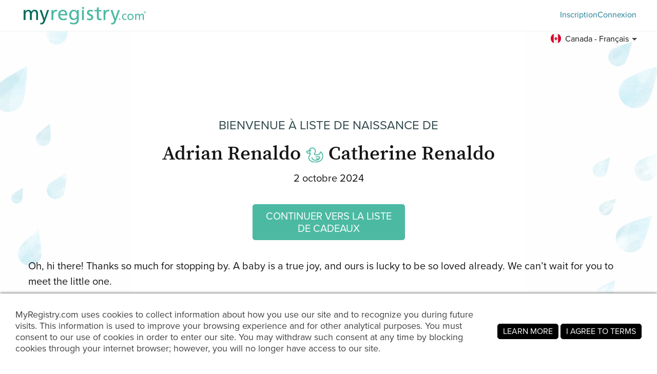

--- FILE ---
content_type: text/html; charset=utf-8
request_url: https://www.myregistry.com/visitors/default.aspx?registryId=4357578&lang=fr&cloc=ca
body_size: 13442
content:


<!DOCTYPE html>
<html xmlns="http://www.w3.org/1999/xhtml" class="mr-culture-fr-CA" lang="fr">
<head><title>
	Célébrez pour Adrian Renaldo & Catherine Renaldo - Liste de naissance
</title><link rel="icon" type="image/png" sizes="16x16" href="/images/icons/favicons/favicon-16x16.png"><link rel="icon" type="image/png" sizes="32x32" href="/images/icons/favicons/favicon-32x32.png"><link rel="icon" type="image/png" sizes="192x192" href="/images/icons/favicons/favicon-192x192.png"><link rel="shortcut icon" href="/images/icons/favicons/favicon.ico"><meta name="theme-color" content="#ffffff"><link rel="canonical" href="https://www.myregistry.com/baby-registry/adrian-renaldo-and-catherine-renaldo-tangerang-selatan-banten/4357578?lang=fr"><meta http-equiv="X-UA-Compatible" content="IE=edge" /><meta name="viewport" content="width=device-width, initial-scale=1, maximum-scale=5" />
<!-- Google Tag Manager -->
<script>(function(w,d,s,l,i){w[l]=w[l]||[];w[l].push({'gtm.start':
new Date().getTime(),event:'gtm.js'});var f=d.getElementsByTagName(s)[0],
j=d.createElement(s),dl=l!='dataLayer'?'&l='+l:'';j.async=true;j.src=
'https://www.googletagmanager.com/gtm.js?id='+i+dl;f.parentNode.insertBefore(j,f);
})(window,document,'script','dataLayer','GTM-W6BQNRG');</script>
<!-- End Google Tag Manager -->

<script src="//c.webtrends-optimize.com/acs/accounts/4737b5e4-dab7-4b73-bec4-4b6f2ca364be/js/wt.js"></script>

    <script type="text/javascript" src="/JavaScriptResourceHandler.ashx?culture=fr-CA&version=202601201053425481"></script>
    <script src="/ScriptSet/SwdJqueryScripts.js?version=202601191159378700"></script><script src="/ScriptSet/SwdScripts.js?version=202601191159378700"></script><link href="/StyleSet/SwdStyles.css?version=202601201053425481" rel="stylesheet" type="text/css" />
    <script type="application/ld+json">
        {
  "@context": "https://schema.org",
  "@type": "CollectionPage",
  "name": "Adrian Renaldo & Catherine Renaldo Liste de naissance",
  "url": "https://www.myregistry.com/baby-registry/adrian-renaldo-and-catherine-renaldo-tangerang-selatan-banten/4357578",
  "audience": {
    "@type": "PeopleAudience",
    "audienceType": [
      "Public"
    ]
  },
  "creator": {
    "@type": "Person",
    "name": "Adrian Renaldo",
    "spouse": {
      "@type": "Person",
      "name": "Catherine Renaldo"
    },
    "address": {
      "@type": "PostalAddress",
      "addressLocality": "Tangerang Selatan",
      "addressRegion": "Banten"
    }
  },
  "mainEntity": {
    "@type": "ItemList",
    "name": "Adrian & Catherine Liste de naissance",
    "identifier": "4357578",
    "itemListElement": [
      {
        "@type": "ListItem",
        "position": 1,
        "item": {
          "@type": "Demand",
          "name": "Norge 4 in 1 Table-top UV Dish Dryer 52L - Sterilizer",
          "url": "https://www.myregistry.com/Visitors/Giftlist/PurchaseAssistant.aspx?registryId=4357578&giftid=140403462",
          "eligibleQuantity": {
            "@type": "QuantitativeValue",
            "maxValue": 1,
            "value": 1,
            "unitText": "unit"
          },
          "itemOffered": {
            "@type": "Product",
            "name": "Norge 4 in 1 Table-top UV Dish Dryer 52L - Sterilizer",
            "offers": {
              "@type": "Offer",
              "seller": {
                "@type": "OnlineStore",
                "name": "Shopee"
              },
              "price": 1395000.00,
              "priceCurrency": "IDR",
              "url": "https://www.myregistry.com/GetLink.ashx?giftId=140403462&mr_apsa=1",
              "availability": "https://schema.org/InStock"
            },
            "image": "https://stmr.blob.core.windows.net/users/ids4380k/4388736/GiftImages/b5bfc79d-da00-4f0b-bdf7-7d4fa049d5fa_Large.jpg",
            "color": "Black",
            "size": "52 Liter"
          }
        }
      },
      {
        "@type": "ListItem",
        "position": 2,
        "item": {
          "@type": "Demand",
          "name": "Ondoot Smart Electric Pressure Cooker",
          "url": "https://www.myregistry.com/Visitors/Giftlist/PurchaseAssistant.aspx?registryId=4357578&giftid=140403095",
          "eligibleQuantity": {
            "@type": "QuantitativeValue",
            "maxValue": 1,
            "value": 1,
            "unitText": "unit"
          },
          "itemOffered": {
            "@type": "Product",
            "name": "Ondoot Smart Electric Pressure Cooker",
            "offers": {
              "@type": "Offer",
              "seller": {
                "@type": "OnlineStore",
                "name": "Shopee"
              },
              "price": 1399000.00,
              "priceCurrency": "IDR",
              "url": "https://www.myregistry.com/GetLink.ashx?giftId=140403095&mr_apsa=1",
              "availability": "https://schema.org/InStock"
            },
            "image": "https://stmr.blob.core.windows.net/users/ids4380k/4388736/GiftImages/4b61d47e-b4ed-43b8-b182-33b5ba8241ec_Large.jpg",
            "color": "Collaboration"
          }
        }
      },
      {
        "@type": "ListItem",
        "position": 3,
        "item": {
          "@type": "Demand",
          "name": "Zojirushi SV-GR50E GA Vacuum Bottle Termos Air Panas",
          "url": "https://www.myregistry.com/Visitors/Giftlist/PurchaseAssistant.aspx?registryId=4357578&giftid=139323208",
          "eligibleQuantity": {
            "@type": "QuantitativeValue",
            "maxValue": 1,
            "value": 1,
            "unitText": "unit"
          },
          "itemOffered": {
            "@type": "Product",
            "name": "Zojirushi SV-GR50E GA Vacuum Bottle Termos Air Panas",
            "offers": {
              "@type": "Offer",
              "seller": {
                "@type": "OnlineStore",
                "name": "Shopee"
              },
              "price": 439000.00,
              "priceCurrency": "IDR",
              "url": "https://www.myregistry.com/GetLink.ashx?giftId=139323208&mr_apsa=1",
              "availability": "https://schema.org/InStock"
            },
            "image": "https://stmr.blob.core.windows.net/users/ids4380k/4388736/GiftImages/bae88923-79b2-4792-892c-7f3f7d09739c_Large.jpg",
            "color": "Green",
            "size": "500ml"
          }
        }
      },
      {
        "@type": "ListItem",
        "position": 4,
        "item": {
          "@type": "Demand",
          "name": "NeVia Infrared Thermometer ",
          "url": "https://www.myregistry.com/Visitors/Giftlist/PurchaseAssistant.aspx?registryId=4357578&giftid=139320408",
          "eligibleQuantity": {
            "@type": "QuantitativeValue",
            "maxValue": 1,
            "value": 0,
            "unitText": "unit"
          },
          "itemOffered": {
            "@type": "Product",
            "name": "NeVia Infrared Thermometer ",
            "offers": {
              "@type": "Offer",
              "seller": {
                "@type": "OnlineStore",
                "name": "Shopee"
              },
              "price": 289000.00,
              "priceCurrency": "IDR",
              "url": "https://www.myregistry.com/GetLink.ashx?giftId=139320408&mr_apsa=1",
              "availability": "https://schema.org/InStock"
            },
            "image": "https://stmr.blob.core.windows.net/users/ids4380k/4388736/GiftImages/058ee993-3268-414b-be82-afce0ab4a739_Large.jpg"
          }
        }
      },
      {
        "@type": "ListItem",
        "position": 5,
        "item": {
          "@type": "Demand",
          "name": "Mamaway Corset Nano Bamboo Postnatal",
          "url": "https://www.myregistry.com/Visitors/Giftlist/PurchaseAssistant.aspx?registryId=4357578&giftid=139320391",
          "eligibleQuantity": {
            "@type": "QuantitativeValue",
            "maxValue": 1,
            "value": 1,
            "unitText": "unit"
          },
          "itemOffered": {
            "@type": "Product",
            "name": "Mamaway Corset Nano Bamboo Postnatal",
            "offers": {
              "@type": "Offer",
              "seller": {
                "@type": "OnlineStore",
                "name": "Shopee"
              },
              "price": 1099000.00,
              "priceCurrency": "IDR",
              "url": "https://www.myregistry.com/GetLink.ashx?giftId=139320391&mr_apsa=1",
              "availability": "https://schema.org/InStock"
            },
            "image": "https://stmr.blob.core.windows.net/users/ids4380k/4388736/GiftImages/142dfa0d-4147-4f9a-b8e9-c95821de4535_Large.jpg",
            "size": "S-M"
          }
        }
      },
      {
        "@type": "ListItem",
        "position": 6,
        "item": {
          "@type": "Demand",
          "name": "Sugar Baby Foldable Playmat",
          "url": "https://www.myregistry.com/Visitors/Giftlist/PurchaseAssistant.aspx?registryId=4357578&giftid=139320378",
          "eligibleQuantity": {
            "@type": "QuantitativeValue",
            "maxValue": 1,
            "value": 1,
            "unitText": "unit"
          },
          "itemOffered": {
            "@type": "Product",
            "name": "Sugar Baby Foldable Playmat",
            "offers": {
              "@type": "Offer",
              "seller": {
                "@type": "OnlineStore",
                "name": "Shopee"
              },
              "price": 182500.00,
              "priceCurrency": "IDR",
              "url": "https://www.myregistry.com/GetLink.ashx?giftId=139320378&mr_apsa=1",
              "availability": "https://schema.org/InStock"
            },
            "image": "https://stmr.blob.core.windows.net/users/ids4380k/4388736/GiftImages/83cce896-6282-4aa4-bf6f-175c7bd9f83d_Large.jpg",
            "color": "Blue"
          }
        }
      },
      {
        "@type": "ListItem",
        "position": 7,
        "item": {
          "@type": "Demand",
          "name": "You and Me - Baby Mat Ocean Wave - Carpet Baby",
          "url": "https://www.myregistry.com/Visitors/Giftlist/PurchaseAssistant.aspx?registryId=4357578&giftid=139320344",
          "eligibleQuantity": {
            "@type": "QuantitativeValue",
            "maxValue": 1,
            "value": 1,
            "unitText": "unit"
          },
          "itemOffered": {
            "@type": "Product",
            "name": "You and Me - Baby Mat Ocean Wave - Carpet Baby",
            "offers": {
              "@type": "Offer",
              "seller": {
                "@type": "OnlineStore",
                "name": "Shopee"
              },
              "price": 369000.00,
              "priceCurrency": "IDR",
              "url": "https://www.myregistry.com/GetLink.ashx?giftId=139320344&mr_apsa=1",
              "availability": "https://schema.org/InStock"
            },
            "image": "https://stmr.blob.core.windows.net/users/ids4380k/4388736/GiftImages/ce4f137f-db11-447f-b8a2-ea74c26bf675_Large.jpg",
            "color": "Cream Cotton"
          }
        }
      },
      {
        "@type": "ListItem",
        "position": 8,
        "item": {
          "@type": "Demand",
          "name": "Fox and Bunny | Baby Book Series",
          "url": "https://www.myregistry.com/Visitors/Giftlist/PurchaseAssistant.aspx?registryId=4357578&giftid=139319992",
          "eligibleQuantity": {
            "@type": "QuantitativeValue",
            "maxValue": 1,
            "value": 1,
            "unitText": "unit"
          },
          "itemOffered": {
            "@type": "Product",
            "name": "Fox and Bunny | Baby Book Series",
            "offers": {
              "@type": "Offer",
              "seller": {
                "@type": "OnlineStore",
                "name": "Shopee"
              },
              "price": 250000.00,
              "priceCurrency": "IDR",
              "url": "https://www.myregistry.com/GetLink.ashx?giftId=139319992&mr_apsa=1",
              "availability": "https://schema.org/InStock"
            },
            "image": "https://stmr.blob.core.windows.net/users/ids4380k/4388736/GiftImages/c03c0659-7451-4a8b-ae2a-8abe12b0a965_Large.jpg",
            "color": "Sea-Forest-Little"
          }
        }
      },
      {
        "@type": "ListItem",
        "position": 9,
        "item": {
          "@type": "Demand",
          "name": "BABYMOOV - Lovenest  Fresh Smokey / Bantal Anti Peyang",
          "url": "https://www.myregistry.com/Visitors/Giftlist/PurchaseAssistant.aspx?registryId=4357578&giftid=139319911",
          "eligibleQuantity": {
            "@type": "QuantitativeValue",
            "maxValue": 1,
            "value": 1,
            "unitText": "unit"
          },
          "itemOffered": {
            "@type": "Product",
            "name": "BABYMOOV - Lovenest  Fresh Smokey / Bantal Anti Peyang",
            "offers": {
              "@type": "Offer",
              "seller": {
                "@type": "OnlineStore",
                "name": "Shopee"
              },
              "price": 488298.00,
              "priceCurrency": "IDR",
              "url": "https://www.myregistry.com/GetLink.ashx?giftId=139319911&mr_apsa=1",
              "availability": "https://schema.org/InStock"
            },
            "image": "https://stmr.blob.core.windows.net/users/ids4380k/4388736/GiftImages/8cbb54c2-cc4c-48e7-b809-1d873824e0b5_Large.jpg"
          }
        }
      },
      {
        "@type": "ListItem",
        "position": 10,
        "item": {
          "@type": "Demand",
          "name": "Dooglee Wedge Pillow & Case",
          "url": "https://www.myregistry.com/Visitors/Giftlist/PurchaseAssistant.aspx?registryId=4357578&giftid=138844391",
          "eligibleQuantity": {
            "@type": "QuantitativeValue",
            "maxValue": 1,
            "value": 1,
            "unitText": "unit"
          },
          "itemOffered": {
            "@type": "Product",
            "name": "Dooglee Wedge Pillow & Case",
            "offers": {
              "@type": "Offer",
              "seller": {
                "@type": "OnlineStore",
                "name": "Shopee"
              },
              "price": 466650.00,
              "priceCurrency": "IDR",
              "url": "https://www.myregistry.com/GetLink.ashx?giftId=138844391&mr_apsa=1",
              "availability": "https://schema.org/InStock"
            },
            "image": "https://stmr.blob.core.windows.net/users/ids4380k/4388736/GiftImages/93034494-7238-4041-a82f-bcbe30b0cbee_Large.jpg",
            "color": "Grey"
          }
        }
      },
      {
        "@type": "ListItem",
        "position": 11,
        "item": {
          "@type": "Demand",
          "name": "Simba Allonge PPSU Wide Neck 200ml Round Hole Twins",
          "url": "https://www.myregistry.com/Visitors/Giftlist/PurchaseAssistant.aspx?registryId=4357578&giftid=138843151",
          "eligibleQuantity": {
            "@type": "QuantitativeValue",
            "maxValue": 1,
            "value": 0,
            "unitText": "unit"
          },
          "itemOffered": {
            "@type": "Product",
            "name": "Simba Allonge PPSU Wide Neck 200ml Round Hole Twins",
            "offers": {
              "@type": "Offer",
              "seller": {
                "@type": "OnlineStore",
                "name": "Shopee"
              },
              "price": 678400.00,
              "priceCurrency": "IDR",
              "url": "https://www.myregistry.com/GetLink.ashx?giftId=138843151&mr_apsa=1",
              "availability": "https://schema.org/InStock"
            },
            "image": "https://stmr.blob.core.windows.net/users/ids4380k/4388736/GiftImages/2f73ef60-c84f-4e9c-b2ee-635e3a55ceb4_Large.jpg",
            "color": "Nook"
          }
        }
      },
      {
        "@type": "ListItem",
        "position": 12,
        "item": {
          "@type": "Demand",
          "name": "Gea Baby GW-200 Smart Auto Bottle Warmer",
          "url": "https://www.myregistry.com/Visitors/Giftlist/PurchaseAssistant.aspx?registryId=4357578&giftid=138842949",
          "eligibleQuantity": {
            "@type": "QuantitativeValue",
            "maxValue": 1,
            "value": 1,
            "unitText": "unit"
          },
          "itemOffered": {
            "@type": "Product",
            "name": "Gea Baby GW-200 Smart Auto Bottle Warmer",
            "offers": {
              "@type": "Offer",
              "seller": {
                "@type": "OnlineStore",
                "name": "Shopee"
              },
              "price": 421000.00,
              "priceCurrency": "IDR",
              "url": "https://www.myregistry.com/GetLink.ashx?giftId=138842949&mr_apsa=1",
              "availability": "https://schema.org/InStock"
            },
            "image": "https://stmr.blob.core.windows.net/users/ids4380k/4388736/GiftImages/0b315e7f-9751-4050-8810-29cf031044b0_Large.jpg",
            "color": "Grey"
          }
        }
      },
      {
        "@type": "ListItem",
        "position": 13,
        "item": {
          "@type": "Demand",
          "name": "KURU BMC8 5.0 Smart Video Audio Wi-Fi Baby Monitor 360 PTZ Rotation",
          "url": "https://www.myregistry.com/Visitors/Giftlist/PurchaseAssistant.aspx?registryId=4357578&giftid=138842687",
          "eligibleQuantity": {
            "@type": "QuantitativeValue",
            "maxValue": 1,
            "value": 1,
            "unitText": "unit"
          },
          "itemOffered": {
            "@type": "Product",
            "name": "KURU BMC8 5.0 Smart Video Audio Wi-Fi Baby Monitor 360 PTZ Rotation",
            "offers": {
              "@type": "Offer",
              "seller": {
                "@type": "OnlineStore",
                "name": "Shopee"
              },
              "price": 1550000.00,
              "priceCurrency": "IDR",
              "url": "https://www.myregistry.com/GetLink.ashx?giftId=138842687&mr_apsa=1",
              "availability": "https://schema.org/InStock"
            },
            "image": "https://stmr.blob.core.windows.net/users/ids4380k/4388736/GiftImages/f29a5aaa-1836-4b33-a825-f5fa6e6a1fb6_Large.jpg"
          }
        }
      },
      {
        "@type": "ListItem",
        "position": 14,
        "item": {
          "@type": "Demand",
          "name": "Yamatoya Sukusuku Highchair Plus Table",
          "url": "https://www.myregistry.com/Visitors/Giftlist/PurchaseAssistant.aspx?registryId=4357578&giftid=138842142",
          "eligibleQuantity": {
            "@type": "QuantitativeValue",
            "maxValue": 1,
            "value": 0,
            "unitText": "unit"
          },
          "itemOffered": {
            "@type": "Product",
            "name": "Yamatoya Sukusuku Highchair Plus Table",
            "offers": {
              "@type": "Offer",
              "seller": {
                "@type": "OnlineStore",
                "name": "Shopee"
              },
              "price": 1839200.00,
              "priceCurrency": "IDR",
              "url": "https://www.myregistry.com/GetLink.ashx?giftId=138842142&mr_apsa=1",
              "availability": "https://schema.org/InStock"
            },
            "image": "https://stmr.blob.core.windows.net/users/ids4380k/4388736/GiftImages/ec55ce93-0062-4b7c-bc5a-334c815bb447_Large.jpg",
            "color": "Natural"
          }
        }
      },
      {
        "@type": "ListItem",
        "position": 15,
        "item": {
          "@type": "Demand",
          "name": "Babydoes CH 8735 - Full Rotate Car Seat",
          "url": "https://www.myregistry.com/Visitors/Giftlist/PurchaseAssistant.aspx?registryId=4357578&giftid=138842062",
          "eligibleQuantity": {
            "@type": "QuantitativeValue",
            "maxValue": 1,
            "value": 1,
            "unitText": "unit"
          },
          "itemOffered": {
            "@type": "Product",
            "name": "Babydoes CH 8735 - Full Rotate Car Seat",
            "offers": {
              "@type": "Offer",
              "seller": {
                "@type": "OnlineStore",
                "name": "Shopee"
              },
              "price": 1275000.00,
              "priceCurrency": "IDR",
              "url": "https://www.myregistry.com/GetLink.ashx?giftId=138842062&mr_apsa=1",
              "availability": "https://schema.org/InStock"
            },
            "image": "https://stmr.blob.core.windows.net/users/ids4380k/4388736/GiftImages/8e906fe4-9cd1-45dc-a8eb-4c7a471a439f_Large.jpg",
            "color": "Grey"
          }
        }
      }
    ]
  }
}
    </script>
    <meta name="ROBOTS" content="NOARCHIVE" />
    
<!-- Open Graph Protocol Meta -->
<meta property="og:url" content="https://www.myregistry.com/baby-registry/adrian-renaldo-and-catherine-renaldo-tangerang-selatan-banten/4357578?lang=fr" />
<meta property='og:title' content="Découvrez la liste de cadeaux de Adrian et Catherine Liste de naissance" />
<meta property="og:description" content="Find the perfect gift—no app download needed!" />    
<meta property='og:image' content='https://www.myregistry.com/Images/Visitors/mr-share-image-Baby.jpg' />    
<meta property="og:type" content="article" />
<!-- Twitter Deep Linking -->
<meta name="twitter:title" content="Découvrez la liste de cadeaux de Adrian et Catherine Liste de naissance" />
<meta name="twitter:description" content="Find the perfect gift—no app download needed!" />
<meta name="twitter:url" content="https://www.myregistry.com/baby-registry/adrian-renaldo-and-catherine-renaldo-tangerang-selatan-banten/4357578?lang=fr" />
<meta name="twitter:image" content="https://www.myregistry.com/Images/Visitors/mr-share-image-Baby.jpg" />   
<meta name="twitter:card" content="summary_large_image" />
<meta name="twitter:site" content="@myregistry" />
<meta name="twitter:creator" content="@myregistry"/>

    
    
    

<!-- App Clip -->


    <link href="/Visitors/Styles/Welcome.min.css?version=202601201053425481" rel="stylesheet" type="text/css" />
    <script type="text/javascript" src="/Visitors/Scripts/VisitorClient.js?version=202601191159423387"></script>
    
    <style type="text/css">body{transition: none !important;background-color: #ffffff;background-image: url('/Visitors/Pages/Images/Back11_Left.jpg'), url('/Visitors/Pages/Images/Back11_Right.jpg');background-position: top left, top right;background-repeat: repeat-y, repeat-y;background-size: 20%;</style>
    <script type="text/javascript">
        $(document).ready(function () {
            VisitorClient.Initialize();
        });
    </script>
<meta name="description" content="Visitez le liste de cadeaux de naissance de Adrian Renaldo et Catherine Renaldo de Tangerang Selatan, Banten, sur MyRegistry.com et célébrez la date d&#39;accouchement prévue, 2 octobre 2024." /></head>
<body >
    <div id="PST_GlobalWrapper">
        <div id="PST_ContentWrapper">
            <header id="PST_TopWrapper">
                

<div id="SWD_Header" class="header-visitor no-bottom no-search">
    <div class="header-top white">
        <div class="menu-trigger" id="btnMenuMobile">
            <span></span>
            <span></span>
            <span></span>
        </div>
        <div class="box-left Baby" id="TopLeftLogoTopMenu">
            <div id="main_logo" class="main_logo ">
                <a href="/">
                    <img class="mrlogo" src="/images/MRlogo_520_white.svg" alt="MyRegistry Logo" />
                </a>
            </div>
            
        </div>
        <div class="box-right">
            <div class="content-action">
                <form id="btnMemberFind" class="swd_inputtext-holder action-search">
                    <label for="memberSearch" hidden="hidden" aria-hidden="true">Chercher une liste</label>
                    <input type="search" id="memberSearch" data-action="find" class="swd_inputtext x-small pill search" placeholder="Chercher une liste" />
                    <a id="btnMemberSearch" role="button" href="javascript:void(0)" aria-label="Chercher une liste"></a>
                </form>
                <a class="action-item swd_text_button medium blue" id="btnMemberSignup" role="button" href="/Signup.aspx" data-action="signup">Inscription</a>
                <a class="action-item swd_text_button medium blue" id="btnMemberLogin" role="button" href="/Login.aspx" data-action="login">Connexion</a>
            </div>
        </div>
    </div>
    <div class="header-bottom">
        <nav>
            <div class="menu-container">
                <span class="mobile-background"></span>
                <ul class="menu-root">
                    <li class="sub-menu-parent menu-search" tabindex="0">
                        <a href="/search/">Trouver une liste de cadeaux</a>
                    </li>

                    <li class="sub-menu-parent menu-wedding" tabindex="0">
                            <a href="https://www.myregistry.com/wedding-registry.aspx">Mariage</a>
                            <ul class="sub-menu">
                                <li><a href="https://guides.myregistry.com/wedding/what-is-a-universal-wedding-registry-2">Qu'est-ce qu'une liste de mariage universelle?</a></li>
                                <li><a href="/signup/onboard_v2/?regType=0">Créer une liste de mariage</a></li>
                                <li><a href="https://guides.myregistry.com/wedding/">Guides de mariage</a></li>
                                <li><a href="/inspiration/wedding/?countryCode=CA">Idées de cadeaux de mariage</a></li>
                                <li><a href="/weddinggiftideas/?Currency=CA">Cadeaux de mariage populaires</a></li>
                                <li><a href="/wedding-registry-checklist">Liste de mariage</a></li>
                                <li><a href="/save-the-date/">Free Save the Date eCards</a></li>
                            </ul>
                        </li>
                    <li class="sub-menu-parent menu-baby" tabindex="0">
                        <a href="https://www.myregistry.com/baby-registry.aspx">Bébé</a>
                        <ul class="sub-menu">
                            <li><a href="https://guides.myregistry.com/baby/what-is-a-universal-baby-registry">Qu'est-ce qu'un registre bébé universel?</a></li>
                            <li><a href="/signup/onboard_v2/?regType=1">Créer un registre bébé</a></li>
                            <li><a href="https://guides.myregistry.com/baby/">Guides bébé</a></li>
                            <li><a href="/inspiration/baby/?countryCode=CA">Idées de cadeaux de naissance</a></li>
                            <li><a href="/baby-registry-gifts-live-feed/?Currency=CA">Cadeaux de naissance populaires</a></li>                            
                        </ul>
                    </li>
                    
                    <li class="sub-menu-parent menu-wishlist" tabindex="0">
                        <a href="https://www.myregistry.com/wish-list.aspx">Liste de cadeaux</a>
                        <ul class="sub-menu">
                            <li><a href="/birthday-gift-list/">Créer une liste de cadeaux d'anniversaire</a></li>
                            <li><a href="/Graduation-Wish-List/">Créer une liste de cadeaux de fin d'études</a></li>
                            <li><a href="/housewarming-registry.aspx">Créer une liste de cadeaux de pendaison de crémaillère</a></li>
                            <li><a href="/wish-list/Signup.aspx">Créez une liste de cadeaux pour toutes les occasions</a></li>
                            <li><a href="/Info/Nonprofits-Organizations.aspx">Créer une liste de cadeaux pour une org<span class='no-mobile'>anisation</span>/association à but non lucratif</a></li>
                            <li><a href="https://guides.myregistry.com/gift-list/what-is-a-universal-gift-list">Qu'est-ce qu'une liste de cadeaux universelle?</a></li>
                        </ul>
                    </li>

                    <li class="sub-menu-parent menu-why" tabindex="0">
                        <a href="/?param=video" tabindex="0" role="button">Pourquoi MyRegistry.com?</a>
                        <ul class="sub-menu">
                            <li><a href="/?param=video" data-action="homevideo" tabindex="0" role="button">Comment cela fonctionne</a></li>
                            <li><a href="https://www.myregistry.com/Reasons-We-Are-The-Best-Place-To-Register-And-Top-Registry/" tabindex="0" role="button">10 raisons pour lesquelles vous allez nous aimer</a></li>
                        </ul>
                    </li>
                    <li class="sub-menu-parent menu-software" tabindex="0">
                        <a href="/gift-registry-software/" tabindex="0" role="button">MyRegistry pour le Commerce en Ligne</a>
                        <ul class="sub-menu">
                            <li><a href="/gift-registry-software/" tabindex="0" role="button">À propos de notre logiciel de registre de cadeaux</a></li>
                            <li><a href="/Partner-Connection/" tabindex="0" role="button">Blogue partenaire</a></li>                            
                            <li><a href="/merchants/login.aspx" tabindex="0" role="button">Connexion partenaire</a></li>
                        </ul>
                    </li>
                </ul>
            </div>
        </nav>
        
        <div class="menu-lang">
           <div class="sub-menu-parent" tabindex="0">
                <a 
                    class="menu-lang-header" 
                    tabindex="0" 
                    role="button"
                    href="javascript:void(0)"
                    aria-label="Toggle the language menu" >
                    <span class="flag fr-ca"></span>
                    <span class="mobile-none">
                        Canada - Français
                    </span>
                </a>
                <ul class="sub-menu lang-menu">
                        <li class="langDropdown  "><a class="swd_link black" href="/visitors/default.aspx?registryId=4357578&lang=en&cloc=us" rel="nofollow" >
                            <span class="flag en-us"></span> United States - English</a><span></span>
                        </li>
                        <li class="langDropdown  "><a class="swd_link black" href="/visitors/default.aspx?registryId=4357578&lang=es&cloc=us" rel="nofollow" >
                            <span class="flag es-us"></span> Estados Unidos - Español</a><span></span>
                        </li>
                        <li class="langDropdown  "><a class="swd_link black" href="/visitors/default.aspx?registryId=4357578&lang=en&cloc=ca" rel="nofollow" >
                            <span class="flag en-ca"></span> Canada - English</a><span></span>
                        </li>
                        <li class="langDropdown selected "><a class="swd_link black" href="/visitors/default.aspx?registryId=4357578&lang=fr&cloc=ca" rel="nofollow" >
                            <span class="flag fr-ca"></span> Canada - Français</a><span></span>
                        </li>
                        <li class="langDropdown  "><a class="swd_link black" href="/visitors/default.aspx?registryId=4357578&lang=en&cloc=gb" rel="nofollow" >
                            <span class="flag en-gb"></span> United Kingdom - English</a><span></span>
                        </li>
                        <li class="langDropdown  "><a class="swd_link black" href="/visitors/default.aspx?registryId=4357578&lang=en&cloc=au" rel="nofollow" >
                            <span class="flag en-au"></span> Australia - English</a><span></span>
                        </li>
                        <li class="langDropdown  "><a class="swd_link black" href="/visitors/default.aspx?registryId=4357578&lang=en&cloc=za" rel="nofollow" >
                            <span class="flag en-za"></span> South Africa - English</a><span></span>
                        </li>
                        <li class="langDropdown  "><a class="swd_link black" href="/visitors/default.aspx?registryId=4357578&lang=en&cloc=in" rel="nofollow" >
                            <span class="flag en-in"></span> India - English</a><span></span>
                        </li>
                </ul>
            </div>
        </div>
        
    </div>
    <div class="header-chat">
        <div class="chat">
            

<script>
    function openLivechat() {
        window.fcWidget.open();
    }
  
    function initFreshChat() {

        var locale = LocalizationHelper.CurrentCulture();
        if (locale.indexOf('es') == 0) locale = 'es';
        else if (locale.indexOf('fr') == 0) locale = 'fr';
        else locale = 'en';
     
        window.fcWidget.init({
            token: "0dd99409-3895-4780-bf21-05338cd250b5",
            host: "https://wchat.freshchat.com",
            tags: ["universal"],
            faqTags: {
                tags: ['universal'],
                filterType: 'category'
            },
            locale: locale,
            "config": {
                "headerProperty": {
                    "hideChatButton": true
                },
                eagerLoad: true
            }
        });
        window.fcWidget.on("widget:opened", function (resp) {
            document.getElementById('openChatWidget').style.visibility = "hidden"
        });
        window.fcWidget.on("widget:closed", function (resp) {
            document.getElementById('openChatWidget').style.visibility = "visible"
        });

         
     }

    function initialize(i, t) { var e; i.getElementById(t) ? initFreshChat() : ((e = i.createElement("script")).id = t, e.async = !0, e.src = "https://wchat.freshchat.com/js/widget.js", e.onload = initFreshChat, i.head.appendChild(e)) } function initiateCall() { initialize(document, "freshchat-js-sdk") } window.addEventListener ? window.addEventListener("load", initiateCall, !1) : window.attachEvent("load", initiateCall, !1);

</script>

<div id="LP_DIV_2018" class="chatContainer">
    <div id="PST_Chat">
        
        
        <a href="javascript:void(0)" role="button" aria-label="Open Live Chat" id="openChatWidget" class="chat_link" onClick="window.fcWidget.open();">
        </a>
    </div>
</div>

        </div>
    </div>
</div>


                
            </header>
            <main id="PST_MainWrapper">
                <div id='PST_GlobalCenterBannerContainer'>
                    
                </div>
                <div id="PST_GlobalVideoBannerContainer">
                    
                </div>
                <div id="PST_GlobalLeftBanner">
                    
                    
                </div>
                
    <div class="visitor_welcome  ">
        <div class="mrw_visitorcontainer">            
            <div class="welcome_section">
                <div class="title_section">
                    <h2 class="title-sup pst_subtitle">Bienvenue à <span class="title-sup-brak">Liste de naissance de</span></h2>
                    <h1 class="title-text pst_title">
                        <span class="text-1">

                            
                            <span>Adrian Renaldo</span>
                            <span class="desc-icon pst_icon1 green icon-duck"></span>
                            <span>Catherine Renaldo</span>
                            
                        </span>
                    </h1>
                </div>

                <div class="info_section">
                    
                        <div class="info-item info-date">
                            <span class="text">2 octobre 2024</span>
                        </div>
                        
                </div>
                <div class="action_section">

                    <div class="action-button  ">
                        <a class="pst_button green large" rel="nofollow" href="/baby-registry/adrian-renaldo-and-catherine-renaldo-tangerang-selatan-banten/4357578/giftlist?lang=fr&cloc=ca">Continuer vers la LISTE DE CADEAUX
                        </a>
                    </div>
                </div>
                
                <div class="message_section">
                    <div class="box-msg">
                        Oh, hi there! Thanks so much for stopping by. A baby is a true joy, and ours is lucky to be so loved already. We can’t wait for you to meet the little one.<br/><br/>Much love,<br/>Adrian & Catherine
                    </div>
                </div>
                
                <div class="desc_section">
                    
                    <div class="desc-img">
                        <img src="/Visitors/Pages/Images/Back11_Middle.jpg" />
                    </div>
                    
                    <div class="desc-store no-gifts">Sur MyRegistry.com, les cadeaux peuvent être ajoutés littéralement de n'importe où.</div>
                    
                    <div class="desc-buy">
                        Vous trouvez quelque chose de sympa? Cliquez sur ACHETER CE CADEAU, et ne vous inquiétez pas si vous êtes redirigé vers un autre site. Il suffit de mettre l'article dans votre panier et de valider!
                        
                    </div>
                    
                      <div class="bottom_section">Besoin d'aide? Contactez-nous 7 jours sur 7 via le chat en direct ou en appelant 201.886.1000 </div>
                </div>              
            </div>
        </div>
    </div>
    <input id="visitor_link" type="hidden" value="/baby-registry/adrian-renaldo-and-catherine-renaldo-tangerang-selatan-banten/4357578" />
    <input type="hidden" id="IsVisitorView" value="True" />
    <input type="hidden" id="hidRegistryId" value="4357578" />

                <div id="PST_GlobalRightBanner">
                    
                    
                </div>
            </main>
        </div>
        <div id="PST_BottomWrapper">
            

<div id="SWD_Footer" role="contentinfo">
    <div class="footer-container">
        <div class="box-left">
            <div class="content-menu">
                <div class="menu-group">
                    <div class="group-title">Informations sur la société</div>
                    <div class="group-items" role="navigation" aria-label="Informations sur la société">
                        <a role="link" href="/Info/AboutUs.aspx">À propos</a><hr />
                        <a role="link" target="_blank" href="https://guides.myregistry.com/wedding/"><span>Guides de mariage</span></a><hr />
                        <a role="link" target="_blank" href="https://guides.myregistry.com/baby/"><span>Guides bébé</span></a><hr />
                        <a role="link" target="_blank" href="https://guides.myregistry.com/gift-list/what-is-a-universal-gift-list"><span>Qu'est-ce qu'une liste de cadeaux universelle?</span></a><hr />
                        <a role="link" href="/Info/ContactUs.aspx">Nous contacter</a><hr />
                        <a role="link" href="/Info/press.aspx">Actualités et communiqués de presse</a><hr />
                        <a role="link" href="/Info/terms.aspx">Conditions générales</a><hr />
                        <a role="link" href="/Info/Privacy.aspx">Déclaration de confidentialité</a><hr />
                        <a role="link" href="/Info/Careers.aspx">Recrutement</a>
                    </div>
                </div>
                <div class="menu-group">
                    <div class="group-title">Pour les membres</div>
                    <div class="group-items" role="navigation" aria-label="Pour les membres">
                        <a role="link" href="https://customercare.myregistry.com/fr/support/home">Expérience client / FAQ</a><hr />
                        <a role="link" href="/Info/SmartPhoneApps/">Nos applications mobile</a><hr />
                        <a role="link" href="/find-a-registry.aspx">Trouver une liste de cadeaux</a><hr />
                        <a role="link" href="/Info/RegistryMembers.aspx">Annuaire des membres</a><hr />
                        <a role="link" href="/Info/storeswelike.aspx/?catids=30">Nos magasins préférés</a><hr />
                        <a role="link" href="/Info/Add-To-MyRegistry-Button-Extension/Default.aspx">Notre extension de navigateur</a><hr />
                        <a role="link" href="/gift-exchange/">Gift Exchange</a>
                    </div>
                </div>
                <div class="menu-group">
                    <div class="group-title">Associations sans but lucratif / Organismes</div>
                    <div class="group-items" role="navigation" aria-label="Associations sans but lucratif / Organismes">
                        <a role="link" href="/info/Nonprofits-Organizations.aspx">Créer une liste de cadeaux</a><hr />
                        <a role="link" href="https://guides.myregistry.com/nonprofit/maximize-nonprofit-giving-with-an-online-gift-list">Maximiser les dons caritatifs</a><hr />
                        <a role="link" href="/Info/OrganizationsMKT.aspx">Service don d'argent</a><hr />
                        <a role="link" href="/Info/storeswelikeOrg.aspx/?catids=30">Distributeurs présélectionnés</a><hr />
                        <a role="link" href="https://customercare.myregistry.com/fr/support/solutions/folders/48000658883">FAQ</a>                        
                    </div>
                </div>
                <div class="menu-group">
                    <div class="group-title">Pour les partenaires</div>
                    <div class="group-items" role="navigation" aria-label="Pour les partenaires">
                        <a role="link" href="/gift-registry-software/">Logiciel liste de cadeaux</a><hr />                        
                        <a role="link" href="/Merchants/login.aspx">Connexion partenaire</a><hr />
                        <a role="link" href="/Partner-Connection/">Blog partenaire</a><hr />
                        <a role="link"  rel="nofollow" href="https://ui.awin.com/merchant-profile/88335" target="_blank">Programme affiliés</a><hr />
                        <a role="link" href="/Merchants/AdvertisewithUs.aspx">Faites de la publicité avec nous</a><hr />
                        <a role="link" href="https://developers.myregistry.com">Développeurs</a>
                    </div>
                </div>
                <div class="menu-group">
                    <div class="group-title">International</div>
                    <div class="group-items" role="navigation" aria-label="International">
                        <a role="link" href="/australian-baby-registry.aspx">Australia Baby</a><hr />
                        <a role="link" href="/australian-wedding-registry.aspx">Australia Wedding</a><hr />
                        <a role="link" href="/canadian-baby-registry.aspx">Canada Baby</a><hr />
                        <a role="link" href="/canadian-wedding-registry.aspx">Canada Wedding</a><hr />
                        <a role="link" href="/indian-wedding-registry.aspx">India Wedding</a><hr />
                        <a role="link" href="/new-zealand-baby-registry.aspx">New Zealand Baby</a><hr />
                        <a role="link" href="/new-zealand-wedding-registry.aspx">New Zealand Wedding</a><hr />
                        <a role="link" href="/south-african-baby-registry.aspx">South Africa Baby</a><hr />
                        <a role="link" href="/south-african-wedding-registry.aspx">South Africa Wedding</a><hr />
                        <a role="link" href="/uk-baby-wish-list">UK Baby</a><hr />
                        <a role="link" href="/uk-wedding-gift-list">UK Wedding</a>
                    </div>
                </div>
            </div>
        </div>
        <div class="box-right">
            <div class="content-social">
                <div class="social-group app-links">
                    <div class="group-title">
                        <span class="show-on-mobile">Téléchargez l'application <br />MyRegistry.com<span>&nbsp;</span></span>
                        <span class="show-on-desktop">Scannez pour télécharger l’application MyRegistry.com</span>
                    </div>
                    <div class="group-items" role="navigation" aria-label="Download the MyRegistry.com App">
                        <div class="footr-qr">
                            <img  src='/Images/app-qr-code-live.svg' alt='QR code to download the MyRegistry app' />
                        </div>
                        <a role="link" class="icon-app-store show-on-mobile" href="https://apps.apple.com/app/apple-store/id366525182?pt=320727&ct=MR-mobile-app-page&mt=8" target="_blank">
                                <span role="img" aria-label="MyRegistry App on Apple Store" class="swd_icon icon-app-store"></span>
                                <span class="notext">MyRegistry App on Apple Store</span>
                            </a>
                        <a role="link" class="icon-google-play show-on-mobile" href="https://play.google.com/store/apps/details?id=com.myregistry" target="_blank">
                            <span role="img" aria-label="MyRegistry App on Google Play Store" class="swd_icon icon-google-play"></span>
                            <span class="notext">MyRegistry App on Google Play Store</span>
                        </a>
                        <div class="icon-app-store not-clickable">
                            <span role="img" aria-label="MyRegistry App on Apple Store" class="swd_icon icon-app-store"></span>
                            <span class="notext">MyRegistry App on Apple Store</span>
                        </div>
                        <div class="icon-google-play not-clickable">
                            <span role="img" aria-label="MyRegistry App on Google Play Store" class="swd_icon icon-google-play"></span>
                            <span class="notext">MyRegistry App on Google Play Store</span>
                        </div>                        
                    </div>
                </div>
                <div class="social-group social-media">
                    <div class="group-title">Communiquez avec nous</div>
                    <div class="group-items" role="navigation" aria-label="Communiquez avec nous">
                        <a role="link" class="icon-instagram-holder" href="https://www.instagram.com/myregistry/?utm_source=website&utm_medium=instagram_popup" target="_blank">
                            <span role="img" aria-label="MyRegistry on Instagram" class="swd_icon icon-instagram"></span>
                            <span class="notext">MyRegistry on Instagram</span>
                        </a>
                        <a role="link" class="icon-facebook-holder" href="https://www.facebook.com/myregistryllc?utm_source=website&utm_medium=facebook_popup" target="_blank">
                            <span role="img" aria-label="MyRegistry on Facebook" class="swd_icon icon-facebook"></span>
                            <span class="notext">MyRegistry on Facebook</span>
                        </a>
                        <a role="link" class="icon-linkedin-holder" href="https://www.linkedin.com/company/myregistry.com?utm_source=website&utm_medium=linkedin_popup" target="_blank">
                            <span role="img" aria-label="MyRegistry on Linkedin" class="swd_icon icon-linkedin"></span>
                            <span class="notext">MyRegistry on Linkedin</span>
                        </a>                        
                        <a role="link" class="icon-pinterest-holder" href="https://www.pinterest.com/myregistryweddings/?utm_source=website&utm_medium=pinterest_popup" target="_blank">
                            <span role="img" aria-label="MyRegistry on Pinterest" class="swd_icon icon-pinterest"></span>
                            <span class="notext">MyRegistry on Pinterest</span>
                        </a>
                    </div>
                </div>
            </div>
        </div>
        <div class="content-copyright">
            &copy; 2026 Tous droits réservés - MyRegistry LLC&nbsp;&mdash;&nbsp;<a class="swd_link gray" href="/SiteMap/">Plan du site</a>
        </div>
        
    </div>
</div>

        </div>
    </div>
    <div id="hiddenFields">
        <input id="RegistryType" type="hidden" value="" />
        <input id="IsNewUser" type="hidden" value="False" />
        <input id="TopMemberNav" type="hidden" value="undefined" />
        <input id="MarketingTags" type="hidden" value="" />
        <input id="GoogleAdsSettings" type="hidden" value='' />
    </div>
    <div id="mrExternalScripts">
        

<input id="panelManagerHidden" type="hidden" value="" />
<script>
    function PanelManager() {
        this.IsNewUser = $("#IsNewUser").val() || null;
        this.CurrentPanel = null;
        this.ShowPanel = function () {
            this.CurrentPanel = $("#panelManagerHidden").val();
            var isShowNewUser = false;
            var checkBeforeOpenPanel = null;

            if (this.CurrentPanel == "" || this.CurrentPanel == null || this.CurrentPanel == "null"
                || (!isShowNewUser && this.IsNewUser == "True")) {
                // do not show panel
            } else {
                var panel = JSON.parse(this.CurrentPanel);
                
                if (checkBeforeOpenPanel !=null && !checkBeforeOpenPanel()) return; // Skip panel if check is NOK
                PopupManager.ShowPopupPanel(panel.Id, panel.Path, panel.Params, null, null, null);
                
            }
        };
    }
    var panelManager = new PanelManager();
    panelManager.ShowPanel();
</script>

        <div id="fb-root"></div>
        
        
<script async src="https://www.googletagmanager.com/gtag/js?id=G-M8W8DX2XZQ"></script>
<script>
    // GA4
    window.dataLayer = window.dataLayer || [];
    function gtag() { dataLayer.push(arguments); }
    var GoogleTracking4 = {
        ConfigTag: 'G-M8W8DX2XZQ',
        Initialize: function () {
            gtag('js', new Date());
            gtag('config', 'G-M8W8DX2XZQ');
            
            GoogleTracking4.SetUserProperties();

            // Global Hook on Links (attribute=data-ga-evt)
            var links = document.querySelectorAll("a[data-ga-evt]")
            links.forEach(link => {
                link.addEventListener('click', (event) => {

                    var linkTarget = link.getAttribute("target");
                    var evtName = link.getAttribute("data-ga-evt");
                    if (!linkTarget || linkTarget == "_self") {
                        // Prevent the default link behavior (e.g., navigating to the URL)
                        event.preventDefault();
                        var linkHref = link.href;
                        GoogleTracking4.SendEventCallback(evtName, null, null, function () {
                            location.href = linkHref;
                        });
                    }
                    else {
                        GoogleTracking4.SendEvent(evtName);
                    }
                });
            });
        },
        SetUserProperties: function () {
            var uprops = {};
            var regtype = GoogleTracking4.GetRegistryType();
            if (regtype) uprops.regtype = regtype;

            gtag('set', 'user_properties', uprops);
        },
        GetRegistryType: function () {
            var result = null;
            try {
                var regtype = document.getElementById("RegistryType");
                if (regtype && regtype.type === "hidden") result = regtype.value;
            } finally {
                return result;
            }
        },
        AddConfig: function (additionalTracker, group) {
            gtag('config', additionalTracker, { groups: group });
        },
        SendEvent: function (eventName, property, group) {
            property = property || {}
            if (group) {
                property.send_to = group;
            }
            gtag('event', eventName, property);
        },
        SendEventCallback: function (eventName, property, group, callback) {
            property = property || {}
            if (group) {
                property.send_to = group;
            }
            if (callback && typeof (callback) != 'undefined') {
                property.event_callback = function (tag) { if (tag == GoogleTracking4.ConfigTag) callback(); };
                property.event_timeout = 1000;
            }
            gtag('event', eventName, property);
        }
    }; 
    
    // Global Object
    var GoogleTracking = GoogleTracking4;
    // Legacy function/props
    GoogleTracking.isEnabled = true;
    GoogleTracking.isAdBlocked = false;
    GoogleTracking.trackEvent = function (category, action, label, value, callback) {
        // Sending to GA4
        if (this.isEnabled && typeof (GoogleTracking4) != 'undefined') {
            var prop = { event_category: category };
            if (label && typeof (label) != 'undefined') prop.event_label = label;
            if (value && typeof (value) != 'undefined') prop.value = value;
            if (callback && typeof (callback) != 'undefined') {
                prop.event_callback = function (tag) { if (tag == GoogleTracking4.ConfigTag) callback(); };
                prop.event_timeout = 1000;
            }
            GoogleTracking4.SendEvent(action, prop);
        }
    };

    GoogleTracking4.Initialize();

</script>

        
<!--Google Publisher Tag BEGIN-->
<script type='text/javascript'>
    var googletag = googletag || {};
    googletag.cmd = googletag.cmd || [];
    googletag.mrenv = '';
    (function () {
        var gads = document.createElement('script');
        gads.async = true;
        gads.type = 'text/javascript';
        gads.src = 'https://securepubads.g.doubleclick.net/tag/js/gpt.js';
        var node = document.getElementsByTagName('script')[0];
        node.parentNode.insertBefore(gads, node);
    })();
</script>
<!-- Google Publisher Tag END-->

        

<script>
    (function (d) {
        var s = d.createElement("script");
        /* uncomment the following line to override default position*/
        /* s.setAttribute("data-position", 3);*/
        /* uncomment the following line to override default size (values: small, large)*/
        /* s.setAttribute("data-size", "small");*/
        /* uncomment the following line to override default language (e.g., fr, de, es, he, nl, etc.)*/
        /* s.setAttribute("data-language", "language");*/
        /* uncomment the following line to override color set via widget (e.g., #053f67)*/
        /* s.setAttribute("data-color", "#053e67");*/
        /* uncomment the following line to override type set via widget (1=person, 2=chair, 3=eye, 4=text)*/
        /* s.setAttribute("data-type", "1");*/
        /* s.setAttribute("data-statement_text:", "Our Accessibility Statement");*/
        /* s.setAttribute("data-statement_url", "http://www.example.com/accessibility")";*/
        /* uncomment the following line to override support on mobile devices*/
        /* s.setAttribute("data-mobile", true);*/
        /* uncomment the following line to set custom trigger action for accessibility menu*/
        /* s.setAttribute("data-trigger", "triggerId")*/
        s.setAttribute("data-account", "wx24hk5edy");
        s.setAttribute("src", "https://cdn.userway.org/widget.js");
        (d.body || d.head).appendChild(s);
    })(document)
</script>
     </div>
</body>
</html>


--- FILE ---
content_type: text/javascript; charset=utf-8
request_url: https://www.myregistry.com/JavaScriptResourceHandler.ashx?culture=fr-CA&version=202601201053425481
body_size: 2497
content:
var i18nResources = {
	_SYS_CurrentCulture: "fr-CA",
	altview: "Voir",
	btnadd: "Ajouter",
	btnadded: "Ajouter",
	btnclear: "Clair",
	btncreatecustomecard: "Cr\u00E9ez une carte personnalis\u00E9e",
	btndeleteregistry: "Supprimer la liste de cadeaux",
	btnrequested: "Demand\u00E9",
	btnsearch: "Rechercher",
	btnviewgiftlist	: "Voir la liste de cadeaux",
	btnviewgiftlist: "Voir la liste de cadeaux",
	errarrivaldate: "Veuillez s\u00E9lectionner une date d'arriv\u00E9e",
	errbirthdate: "Veuillez s\u00E9lectionner une date de naissance.",
	errcodeincorrect: "Le code que vous avez entr\u00E9 est incorrect.Veuillez v\u00E9rifier et r\u00E9essayer.",
	errcompletebirthday: "Veuillez remplir une date d'anniversaire compl\u00E8te.",
	errduedate: "Veuillez s\u00E9lectionner une date d'\u00E9ch\u00E9ance.",
	erremailaddress: "Adresse courriel est n\u00E9cessaire. Entrez une adresse courriel s'il vous pla\u00EEt.",
	erremailaddressinvalid: "Adresse courriel invalide",
	erremailalreadyexists: "L'email existe d\u00E9j\u00E0. <a href='/ForgetPassword.aspx' style='color:inherit; text-decoration:underline;' target='_blank' aria-labelledby='lnkRequestPassword'>Demander un mot de passe</a> pour se connecter.",
	erremailalreadyexistspleaselogin: "L'email existe d\u00E9j\u00E0. Veuillez vous connecter.",
	erremailorpasswordisnotcorrect: "L'e-mail ou le mot de passe n'est pas correct.",
	errentercategorytitle: "Veuillez saisir un titre de cat\u00E9gorie",
	errentercode: "Veuillez entrer le code de r\u00E9initialisation.",
	errenteremailaddress: "Veuillez fournir une adresse email valide",
	errenterthepassword: "S'il vous pla\u00EEt entrer le mot de passe.",
	errentervalidurl: "Veuillez entrer une url valide",
	erreventdate: "La date de l'\u00E9v\u00E9nement est requise. Veuillez entrer une date d'\u00E9v\u00E9nement",
	erreventdateinvalid: "Veuillez entrer une date valide.",
	errexpiredrequest: "Votre demande a expir\u00E9. S'il vous pla\u00EEt, v\u00E9rifiez et essayez \u00E0 nouveau.",
	errfilloutrequiredfields: "Veuillez remplir tous les champs requis",
	errfillrequiredfields: "Veuillez remplir tous les champs obligatoires.",
	errfirstnameisrequired: "Le pr\u00E9nom est requis. Veuillez entrer un pr\u00E9nom.",
	errfistnameisrequired: "Le pr\u00E9nom est requis. Veuillez entrer un pr\u00E9nom.",
	errfuturedate: "Por favor, ingrese un a\u00F1o v\u00E1lido.",
	errinvalidemail: "S'il vous pla\u00EEt, mettez une adresse courriel valide",
	errinvalidpassword: "Le mot de passe n'est pas valide",
	errmessageincorrect: "Le code que vous avez saisi est incorrect. Veuillez r\u00E9essayer ou s\u00E9lectionner Renvoyer le code ci-dessous.",
	errmessagesecurity: "Pour des raisons de s\u00E9curit\u00E9, le code que vous avez saisi a expir\u00E9, veuillez essayer de r\u00E9initialiser votre mot de passe en s\u00E9lectionnant Renvoyer le code ci-dessous.",
	errmustentertwochar: "Pour effectuer une recherche, vous devez entrer au moins deux caract\u00E8res.",
	errorgenericemaildefault: "L'adresse e-mail est obligatoire. Veuillez saisir une adresse e-mail.",
	errorpwinvalid: "Le mot de passe doit comporter entre 6 et 20 caract\u00E8res. Veuillez r\u00E9essayer.",
	errpassword: "Mot de passe requis. Veuillez entrer un mot de passe d'au moins 6 et pas plus de 20 caract\u00E8res.",
	errpasswordrequired: "Veuillez entrer un mot de passe",
	errpasswordrequirementsv2: "Le mot de passe doit comporter entre 6 et 20 caract\u00E8res.",
	errpleaseagreewebsiteterms: "Veuillez accepter les conditions g\u00E9n\u00E9rales du site et la d\u00E9claration de confidentialit\u00E9",
	errpleasefillrequiredfields: "Veuillez remplir tous les champs requis",
	errprovideordernumber: "Veuillez fournir un num\u00E9ro de commande valide",
	errrecordvideomessage: "Nous avons besoin d\u2019acc\u00E9der \u00E0 votre cam\u00E9ra et \u00E0 votre microphone.",
	errusepermanentemail: "Veuillez utiliser une adresse courriel permanente pour continuer votre inscription.",
	errvalidbirthday: "Entrez une date d'anniversaire valide.",
	errvaliddate: "Veuillez entrer une date valide.",
	errvalidemailaddressformat: "Veuillez saisir un format d'adresse courriel valide. Ex. nom@email.com.",
	errzipcode: "Le code postal est requis. Veuillez entrer un code postal.",
	errzipcodeinvalid: "Le code postal n'est pas valide. Veuillez entrer un code postal valide. Ex. 10001",
	lblarrivaldate: "Date d'arriv\u00E9e (obligatoire)",
	lblbirthdate: "Date de naissance (obligatoire)",
	lblcharactersleft: "caract\u00E8res restants",
	lblconfirmdeletecategory: "Etes-vous s\u00FBr de vouloir supprimer cette cat\u00E9gorie?",
	lblconfirmdetelecategory: "Etes-vous s\u00FBr de vouloir supprimer cette cat\u00E9gorie?",
	lblconfirmunavailable: "{0:Name} a \u00E9t\u00E9 mis \u00E0 jour.",
	lbldaycombodate: "Jour",
	lbldeletegift: "Votre cadeau a \u00E9t\u00E9 supprim\u00E9",
	lbldeletegiftpanelcontent: "Voulez-vous vraiment supprimer ce cadeau?",
	lbldeletegiftpaneltitle: "Supprimer un cadeau",
	lbldidyoubuy: "L'avez-vous achet\u00E9 ?",
	lblduedate: "Date d'\u00E9ch\u00E9ance (obligatoire)",
	lblerrornotavailablelist: "Cette liste de cadeaux ne peut pas \u00EAtre utilis\u00E9e pour Friends Circle.",
	lblerrortryagain: "Une erreur est survenue. Veuillez r\u00E9essayer.",
	lblfindfriends: "Trouvez des amis sur MyRegistry \u00E0 ajouter \u00E0 votre cercle",
	lblfriendremoved: "{0:fullName} a \u00E9t\u00E9 retir\u00E9 de votre cercle d'amis.",
	lblhaveyousharedregistry: "Avez-vous partag\u00E9 votre registre? Sinon, essayez de faire passer le message avec une <span>carte \u00E9lectronique personnalis\u00E9e!</span>",
	lblitemsselected: "\u00E9l\u00E9ments s\u00E9lectionn\u00E9s",
	lblmonthcombodate: "mois",
	lblnogiftspurchased: "Aucun cadeau n'a encore \u00E9t\u00E9 achet\u00E9.</span>",
	lblnoitems: "0 \u00E9l\u00E9ments s\u00E9lectionn\u00E9s",
	lblnomatch: "Aucune correspondance trouv\u00E9e pour votre recherche.",
	lblnowfriends: "Vous et {0:Name} s \u00EAtes d\u00E9sormais amis.",
	lblrecordvideoopt: "ENREGISTRER UNE VID\u00C9O (FACULTATIF)",
	lblrecordvideooptafter: "Toute vid\u00E9o de plus de 15 secondes sera automatiquement r\u00E9duite.",
	lblregistrytakenoffiline: "Votre liste de cadeaux a \u00E9t\u00E9 mise hors ligne.",
	lblrequested: "Demand\u00E9",
	lblrequestexpired: "Cette demande a expir\u00E9.",
	lblrequestremoved: "Votre demande a \u00E9t\u00E9 supprim\u00E9e.",
	lblresendcode: "Demander un nouveau code.",
	lblresendcodesnackbar: "Un nouveau code a \u00E9t\u00E9 envoy\u00E9 \u00E0 votre adresse e-mail.",
	lblselectcombodate: "S\u00E9lectionner",
	lblsendverificationemail: "L'email d'activation a bien \u00E9t\u00E9 envoy\u00E9! Si vous n'avez pas d'email d'activation, veuillez v\u00E9rifier vos emails ind\u00E9sirables.",
	lblsentpasswordtoemail: "Votre demande de mot de passe a \u00E9t\u00E9 envoy\u00E9e au propri\u00E9taire du registre",
	lblsettingssaved: "Param\u00E8tres sauvegard\u00E9s",
	lblsettingsshowpurchasedno: "NON, MERCI",
	lblsettingsshowpurchasedtext: "Vous pourrez voir quels articles de votre liste de cadeaux ont \u00E9t\u00E9 achet\u00E9s.",
	lblsettingsshowpurchasedtitle: "Voulez-vous vraiment afficher les achats?",
	lblsettingsshowpurchasedyes: "Oui, afficher les achats",
	lblsettingsupdatedsuccessfully: "Param\u00E8tres mis \u00E0 jour avec succ\u00E8s",
	lblsettingsupdatedsuccessfullynote: "Param\u00E8tres mis \u00E0 jour avec succ\u00E8s. Assurez-vous \u00E9galement de mettre \u00E0 jour votre adresse dans les registres de votre magasin.",
	lblsuggestion1: "Saisir au moins 2 caract\u00E8res",
	lblsuggestion2: "Assurez-vous que tous les noms sont correctement orthographi\u00E9s",
	lblsuggestion3: "V\u00E9rifiez si la personne vous recherchez a utilis\u00E9 un nom diff\u00E9rent",
	lblsuggestiontitle: "Suggestions",
	lbltqwillinformholdergiftunavailable: "Merci. Nous informerons le titulaire du registre que cet article n'est plus disponible.",
	lblyearcombodate: "Ann\u00E9e",
	lnkview: "Voir"
};
